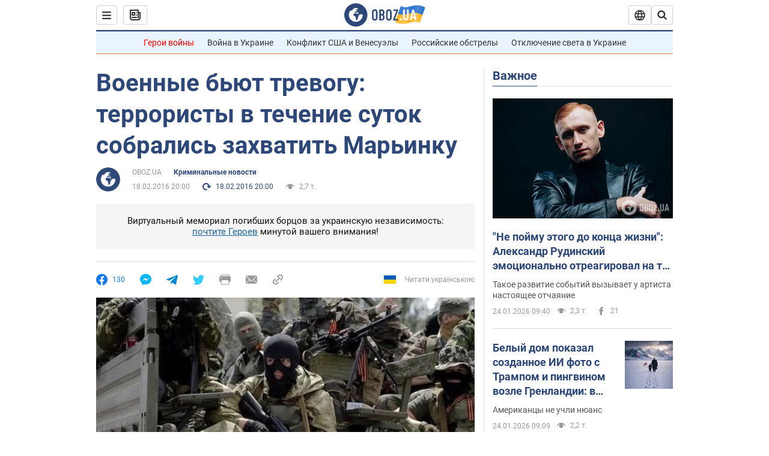

--- FILE ---
content_type: application/x-javascript; charset=utf-8
request_url: https://servicer.idealmedia.io/1418748/1?nocmp=1&sessionId=6974970b-060ce&sessionPage=1&sessionNumberWeek=1&sessionNumber=1&scale_metric_1=64.00&scale_metric_2=256.00&scale_metric_3=100.00&cbuster=1769248523164297987466&pvid=cb0df04d-e83c-406f-b1d6-38c87a5e2e60&implVersion=11&lct=1763555100&mp4=1&ap=1&consentStrLen=0&wlid=bdf73f86-0c5d-4892-9a0f-2d2d37e2aa8d&uniqId=13b76&niet=4g&nisd=false&evt=%5B%7B%22event%22%3A1%2C%22methods%22%3A%5B1%2C2%5D%7D%2C%7B%22event%22%3A2%2C%22methods%22%3A%5B1%2C2%5D%7D%5D&pv=5&jsv=es6&dpr=1&hashCommit=cbd500eb&apt=2016-02-18T20%3A00%3A00&tfre=3705&w=0&h=1&tl=150&tlp=1&sz=0x1&szp=1&szl=1&cxurl=https%3A%2F%2Fincident.obozrevatel.com%2Fcrime%2F43160-voennyie-byut-trevogu-terroristyi-v-techenie-sutok-sobralis-zahvatit-marinku.htm&ref=&lu=https%3A%2F%2Fincident.obozrevatel.com%2Fcrime%2F43160-voennyie-byut-trevogu-terroristyi-v-techenie-sutok-sobralis-zahvatit-marinku.htm
body_size: 882
content:
var _mgq=_mgq||[];
_mgq.push(["IdealmediaLoadGoods1418748_13b76",[
["ua.tribuna.com","11961719","1","Дерюгина ответила на вопрос, почему развелась с Блохиным","Президент Украинской федерации гимнастики Ирина Дерюгина рассказала, почему завершился ее брак с Олегом Блохиным.– Почему вы развелись?– У него родились дети.","0","","","","WsPYYnb6ShiekUC1lPoxSQhS0IwjUuzqBv_dOQtjhfg0SzVyF_SAN_yRZlnvElbRJP9NESf5a0MfIieRFDqB_Kldt0JdlZKDYLbkLtP-Q-VudUBgY9J1gIWg19jThdp8",{"i":"https://s-img.idealmedia.io/n/11961719/45x45/160x0x520x520/aHR0cDovL2ltZ2hvc3RzLmNvbS90LzQyNjAwMi85MjI3NTQ4ODU2NmYyMWU5ODlkYWVlN2NhMjI4NTQ4NS5qcGc.webp?v=1769248523-SqPXPROI04ukxqVZWQNy-m7kPBdV29Q7q9Vpzf_H17E","l":"https://clck.idealmedia.io/pnews/11961719/i/1298901/pp/1/1?h=WsPYYnb6ShiekUC1lPoxSQhS0IwjUuzqBv_dOQtjhfg0SzVyF_SAN_yRZlnvElbRJP9NESf5a0MfIieRFDqB_Kldt0JdlZKDYLbkLtP-Q-VudUBgY9J1gIWg19jThdp8&utm_campaign=obozrevatel.com&utm_source=obozrevatel.com&utm_medium=referral&rid=ccf4ccd8-f90a-11f0-a9e4-d404e6f98490&tt=Direct&att=3&afrd=296&iv=11&ct=1&gdprApplies=0&muid=q0on3Sgp9tT1&st=-300&mp4=1&h2=RGCnD2pppFaSHdacZpvmnoTb7XFiyzmF87A5iRFByjtRGCPw-Jj4BtYdULfjGweqJaGSQGEi6nxpFvL8b2o0UA**","adc":[],"sdl":0,"dl":"","category":"Спорт","dbbr":0,"bbrt":0,"type":"e","media-type":"static","clicktrackers":[],"cta":"Читати далі","cdt":"","tri":"ccf4db03-f90a-11f0-a9e4-d404e6f98490","crid":"11961719"}],],
{"awc":{},"dt":"desktop","ts":"","tt":"Direct","isBot":1,"h2":"RGCnD2pppFaSHdacZpvmnoTb7XFiyzmF87A5iRFByjtRGCPw-Jj4BtYdULfjGweqJaGSQGEi6nxpFvL8b2o0UA**","ats":0,"rid":"ccf4ccd8-f90a-11f0-a9e4-d404e6f98490","pvid":"cb0df04d-e83c-406f-b1d6-38c87a5e2e60","iv":11,"brid":32,"muidn":"q0on3Sgp9tT1","dnt":2,"cv":2,"afrd":296,"consent":true,"adv_src_id":39175}]);
_mgqp();
